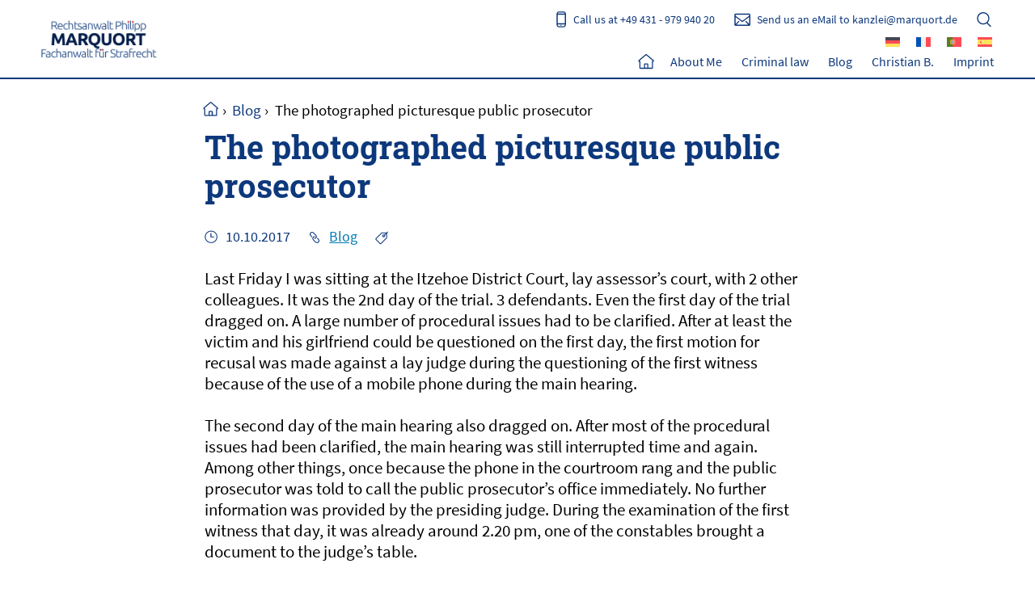

--- FILE ---
content_type: text/html; charset=UTF-8
request_url: https://marquort.de/en/blog-en/the-photographed-picturesque-public-prosecutor/
body_size: 9549
content:
<!DOCTYPE html>
<html lang="en-GB" class="no-js steelblue en">
<head>
<meta http-equiv="content-type" content="text/html; charset=utf-8" />
<title>The photographed picturesque public prosecutor - Fachanwalt für Strafrecht</title>
<script>document.addEventListener("touchstart", function(){}, true);</script>
<link rel="stylesheet" href="https://marquort.de/wp-content/themes/marquort2020/style.css" type="text/css" />
<meta name='robots' content='index, follow, max-image-preview:large, max-snippet:-1, max-video-preview:-1' />
	<style>img:is([sizes="auto" i], [sizes^="auto," i]) { contain-intrinsic-size: 3000px 1500px }</style>
	
	<!-- This site is optimized with the Yoast SEO plugin v26.3 - https://yoast.com/wordpress/plugins/seo/ -->
	<link rel="canonical" href="https://marquort.de/en/blog-en/the-photographed-picturesque-public-prosecutor/" />
	<meta name="twitter:label1" content="Written by" />
	<meta name="twitter:data1" content="Philipp Marquort" />
	<meta name="twitter:label2" content="Est. reading time" />
	<meta name="twitter:data2" content="6 minutes" />
	<script type="application/ld+json" class="yoast-schema-graph">{"@context":"https://schema.org","@graph":[{"@type":"WebPage","@id":"https://marquort.de/en/blog-en/the-photographed-picturesque-public-prosecutor/","url":"https://marquort.de/en/blog-en/the-photographed-picturesque-public-prosecutor/","name":"The photographed picturesque public prosecutor - Fachanwalt für Strafrecht","isPartOf":{"@id":"https://marquort.de/en/#website"},"primaryImageOfPage":{"@id":"https://marquort.de/en/blog-en/the-photographed-picturesque-public-prosecutor/#primaryimage"},"image":{"@id":"https://marquort.de/en/blog-en/the-photographed-picturesque-public-prosecutor/#primaryimage"},"thumbnailUrl":"https://marquort.de/media/2024/01/Fotoapparat-320x256-1.jpg","datePublished":"2017-10-10T17:40:02+00:00","dateModified":"2024-02-07T10:32:16+00:00","author":{"@id":"https://marquort.de/en/#/schema/person/c8b2c62574f43d4f7ab9fc72c1a21448"},"breadcrumb":{"@id":"https://marquort.de/en/blog-en/the-photographed-picturesque-public-prosecutor/#breadcrumb"},"inLanguage":"en-US","potentialAction":[{"@type":"ReadAction","target":["https://marquort.de/en/blog-en/the-photographed-picturesque-public-prosecutor/"]}]},{"@type":"ImageObject","inLanguage":"en-US","@id":"https://marquort.de/en/blog-en/the-photographed-picturesque-public-prosecutor/#primaryimage","url":"https://marquort.de/media/2024/01/Fotoapparat-320x256-1.jpg","contentUrl":"https://marquort.de/media/2024/01/Fotoapparat-320x256-1.jpg","width":320,"height":256},{"@type":"BreadcrumbList","@id":"https://marquort.de/en/blog-en/the-photographed-picturesque-public-prosecutor/#breadcrumb","itemListElement":[{"@type":"ListItem","position":1,"name":"Home","item":"https://marquort.de/en/"},{"@type":"ListItem","position":2,"name":"The photographed picturesque public prosecutor"}]},{"@type":"WebSite","@id":"https://marquort.de/en/#website","url":"https://marquort.de/en/","name":"Fachanwalt für Strafrecht","description":"Rechtsanwalt Philipp Marquort","potentialAction":[{"@type":"SearchAction","target":{"@type":"EntryPoint","urlTemplate":"https://marquort.de/en/?s={search_term_string}"},"query-input":{"@type":"PropertyValueSpecification","valueRequired":true,"valueName":"search_term_string"}}],"inLanguage":"en-US"},{"@type":"Person","@id":"https://marquort.de/en/#/schema/person/c8b2c62574f43d4f7ab9fc72c1a21448","name":"Philipp Marquort","sameAs":["https://www.marquort.de","https://www.facebook.com/RechtsanwaltskanzleiMarquort"],"url":"https://marquort.de/en/author/philipp-marquort/"}]}</script>
	<!-- / Yoast SEO plugin. -->


<style id='classic-theme-styles-inline-css' type='text/css'>
/*! This file is auto-generated */
.wp-block-button__link{color:#fff;background-color:#32373c;border-radius:9999px;box-shadow:none;text-decoration:none;padding:calc(.667em + 2px) calc(1.333em + 2px);font-size:1.125em}.wp-block-file__button{background:#32373c;color:#fff;text-decoration:none}
</style>
<style id='global-styles-inline-css' type='text/css'>
:root{--wp--preset--aspect-ratio--square: 1;--wp--preset--aspect-ratio--4-3: 4/3;--wp--preset--aspect-ratio--3-4: 3/4;--wp--preset--aspect-ratio--3-2: 3/2;--wp--preset--aspect-ratio--2-3: 2/3;--wp--preset--aspect-ratio--16-9: 16/9;--wp--preset--aspect-ratio--9-16: 9/16;--wp--preset--color--black: #000000;--wp--preset--color--cyan-bluish-gray: #abb8c3;--wp--preset--color--white: #ffffff;--wp--preset--color--pale-pink: #f78da7;--wp--preset--color--vivid-red: #cf2e2e;--wp--preset--color--luminous-vivid-orange: #ff6900;--wp--preset--color--luminous-vivid-amber: #fcb900;--wp--preset--color--light-green-cyan: #7bdcb5;--wp--preset--color--vivid-green-cyan: #00d084;--wp--preset--color--pale-cyan-blue: #8ed1fc;--wp--preset--color--vivid-cyan-blue: #0693e3;--wp--preset--color--vivid-purple: #9b51e0;--wp--preset--gradient--vivid-cyan-blue-to-vivid-purple: linear-gradient(135deg,rgba(6,147,227,1) 0%,rgb(155,81,224) 100%);--wp--preset--gradient--light-green-cyan-to-vivid-green-cyan: linear-gradient(135deg,rgb(122,220,180) 0%,rgb(0,208,130) 100%);--wp--preset--gradient--luminous-vivid-amber-to-luminous-vivid-orange: linear-gradient(135deg,rgba(252,185,0,1) 0%,rgba(255,105,0,1) 100%);--wp--preset--gradient--luminous-vivid-orange-to-vivid-red: linear-gradient(135deg,rgba(255,105,0,1) 0%,rgb(207,46,46) 100%);--wp--preset--gradient--very-light-gray-to-cyan-bluish-gray: linear-gradient(135deg,rgb(238,238,238) 0%,rgb(169,184,195) 100%);--wp--preset--gradient--cool-to-warm-spectrum: linear-gradient(135deg,rgb(74,234,220) 0%,rgb(151,120,209) 20%,rgb(207,42,186) 40%,rgb(238,44,130) 60%,rgb(251,105,98) 80%,rgb(254,248,76) 100%);--wp--preset--gradient--blush-light-purple: linear-gradient(135deg,rgb(255,206,236) 0%,rgb(152,150,240) 100%);--wp--preset--gradient--blush-bordeaux: linear-gradient(135deg,rgb(254,205,165) 0%,rgb(254,45,45) 50%,rgb(107,0,62) 100%);--wp--preset--gradient--luminous-dusk: linear-gradient(135deg,rgb(255,203,112) 0%,rgb(199,81,192) 50%,rgb(65,88,208) 100%);--wp--preset--gradient--pale-ocean: linear-gradient(135deg,rgb(255,245,203) 0%,rgb(182,227,212) 50%,rgb(51,167,181) 100%);--wp--preset--gradient--electric-grass: linear-gradient(135deg,rgb(202,248,128) 0%,rgb(113,206,126) 100%);--wp--preset--gradient--midnight: linear-gradient(135deg,rgb(2,3,129) 0%,rgb(40,116,252) 100%);--wp--preset--font-size--small: 13px;--wp--preset--font-size--medium: 20px;--wp--preset--font-size--large: 36px;--wp--preset--font-size--x-large: 42px;--wp--preset--spacing--20: 0.44rem;--wp--preset--spacing--30: 0.67rem;--wp--preset--spacing--40: 1rem;--wp--preset--spacing--50: 1.5rem;--wp--preset--spacing--60: 2.25rem;--wp--preset--spacing--70: 3.38rem;--wp--preset--spacing--80: 5.06rem;--wp--preset--shadow--natural: 6px 6px 9px rgba(0, 0, 0, 0.2);--wp--preset--shadow--deep: 12px 12px 50px rgba(0, 0, 0, 0.4);--wp--preset--shadow--sharp: 6px 6px 0px rgba(0, 0, 0, 0.2);--wp--preset--shadow--outlined: 6px 6px 0px -3px rgba(255, 255, 255, 1), 6px 6px rgba(0, 0, 0, 1);--wp--preset--shadow--crisp: 6px 6px 0px rgba(0, 0, 0, 1);}:where(.is-layout-flex){gap: 0.5em;}:where(.is-layout-grid){gap: 0.5em;}body .is-layout-flex{display: flex;}.is-layout-flex{flex-wrap: wrap;align-items: center;}.is-layout-flex > :is(*, div){margin: 0;}body .is-layout-grid{display: grid;}.is-layout-grid > :is(*, div){margin: 0;}:where(.wp-block-columns.is-layout-flex){gap: 2em;}:where(.wp-block-columns.is-layout-grid){gap: 2em;}:where(.wp-block-post-template.is-layout-flex){gap: 1.25em;}:where(.wp-block-post-template.is-layout-grid){gap: 1.25em;}.has-black-color{color: var(--wp--preset--color--black) !important;}.has-cyan-bluish-gray-color{color: var(--wp--preset--color--cyan-bluish-gray) !important;}.has-white-color{color: var(--wp--preset--color--white) !important;}.has-pale-pink-color{color: var(--wp--preset--color--pale-pink) !important;}.has-vivid-red-color{color: var(--wp--preset--color--vivid-red) !important;}.has-luminous-vivid-orange-color{color: var(--wp--preset--color--luminous-vivid-orange) !important;}.has-luminous-vivid-amber-color{color: var(--wp--preset--color--luminous-vivid-amber) !important;}.has-light-green-cyan-color{color: var(--wp--preset--color--light-green-cyan) !important;}.has-vivid-green-cyan-color{color: var(--wp--preset--color--vivid-green-cyan) !important;}.has-pale-cyan-blue-color{color: var(--wp--preset--color--pale-cyan-blue) !important;}.has-vivid-cyan-blue-color{color: var(--wp--preset--color--vivid-cyan-blue) !important;}.has-vivid-purple-color{color: var(--wp--preset--color--vivid-purple) !important;}.has-black-background-color{background-color: var(--wp--preset--color--black) !important;}.has-cyan-bluish-gray-background-color{background-color: var(--wp--preset--color--cyan-bluish-gray) !important;}.has-white-background-color{background-color: var(--wp--preset--color--white) !important;}.has-pale-pink-background-color{background-color: var(--wp--preset--color--pale-pink) !important;}.has-vivid-red-background-color{background-color: var(--wp--preset--color--vivid-red) !important;}.has-luminous-vivid-orange-background-color{background-color: var(--wp--preset--color--luminous-vivid-orange) !important;}.has-luminous-vivid-amber-background-color{background-color: var(--wp--preset--color--luminous-vivid-amber) !important;}.has-light-green-cyan-background-color{background-color: var(--wp--preset--color--light-green-cyan) !important;}.has-vivid-green-cyan-background-color{background-color: var(--wp--preset--color--vivid-green-cyan) !important;}.has-pale-cyan-blue-background-color{background-color: var(--wp--preset--color--pale-cyan-blue) !important;}.has-vivid-cyan-blue-background-color{background-color: var(--wp--preset--color--vivid-cyan-blue) !important;}.has-vivid-purple-background-color{background-color: var(--wp--preset--color--vivid-purple) !important;}.has-black-border-color{border-color: var(--wp--preset--color--black) !important;}.has-cyan-bluish-gray-border-color{border-color: var(--wp--preset--color--cyan-bluish-gray) !important;}.has-white-border-color{border-color: var(--wp--preset--color--white) !important;}.has-pale-pink-border-color{border-color: var(--wp--preset--color--pale-pink) !important;}.has-vivid-red-border-color{border-color: var(--wp--preset--color--vivid-red) !important;}.has-luminous-vivid-orange-border-color{border-color: var(--wp--preset--color--luminous-vivid-orange) !important;}.has-luminous-vivid-amber-border-color{border-color: var(--wp--preset--color--luminous-vivid-amber) !important;}.has-light-green-cyan-border-color{border-color: var(--wp--preset--color--light-green-cyan) !important;}.has-vivid-green-cyan-border-color{border-color: var(--wp--preset--color--vivid-green-cyan) !important;}.has-pale-cyan-blue-border-color{border-color: var(--wp--preset--color--pale-cyan-blue) !important;}.has-vivid-cyan-blue-border-color{border-color: var(--wp--preset--color--vivid-cyan-blue) !important;}.has-vivid-purple-border-color{border-color: var(--wp--preset--color--vivid-purple) !important;}.has-vivid-cyan-blue-to-vivid-purple-gradient-background{background: var(--wp--preset--gradient--vivid-cyan-blue-to-vivid-purple) !important;}.has-light-green-cyan-to-vivid-green-cyan-gradient-background{background: var(--wp--preset--gradient--light-green-cyan-to-vivid-green-cyan) !important;}.has-luminous-vivid-amber-to-luminous-vivid-orange-gradient-background{background: var(--wp--preset--gradient--luminous-vivid-amber-to-luminous-vivid-orange) !important;}.has-luminous-vivid-orange-to-vivid-red-gradient-background{background: var(--wp--preset--gradient--luminous-vivid-orange-to-vivid-red) !important;}.has-very-light-gray-to-cyan-bluish-gray-gradient-background{background: var(--wp--preset--gradient--very-light-gray-to-cyan-bluish-gray) !important;}.has-cool-to-warm-spectrum-gradient-background{background: var(--wp--preset--gradient--cool-to-warm-spectrum) !important;}.has-blush-light-purple-gradient-background{background: var(--wp--preset--gradient--blush-light-purple) !important;}.has-blush-bordeaux-gradient-background{background: var(--wp--preset--gradient--blush-bordeaux) !important;}.has-luminous-dusk-gradient-background{background: var(--wp--preset--gradient--luminous-dusk) !important;}.has-pale-ocean-gradient-background{background: var(--wp--preset--gradient--pale-ocean) !important;}.has-electric-grass-gradient-background{background: var(--wp--preset--gradient--electric-grass) !important;}.has-midnight-gradient-background{background: var(--wp--preset--gradient--midnight) !important;}.has-small-font-size{font-size: var(--wp--preset--font-size--small) !important;}.has-medium-font-size{font-size: var(--wp--preset--font-size--medium) !important;}.has-large-font-size{font-size: var(--wp--preset--font-size--large) !important;}.has-x-large-font-size{font-size: var(--wp--preset--font-size--x-large) !important;}
:where(.wp-block-post-template.is-layout-flex){gap: 1.25em;}:where(.wp-block-post-template.is-layout-grid){gap: 1.25em;}
:where(.wp-block-columns.is-layout-flex){gap: 2em;}:where(.wp-block-columns.is-layout-grid){gap: 2em;}
:root :where(.wp-block-pullquote){font-size: 1.5em;line-height: 1.6;}
</style>
<link rel='stylesheet' id='wpml-legacy-horizontal-list-0-css' href='https://marquort.de/wp-content/plugins/sitepress-multilingual-cms/templates/language-switchers/legacy-list-horizontal/style.min.css?ver=1' type='text/css' media='all' />
<style id='wpml-legacy-horizontal-list-0-inline-css' type='text/css'>
.wpml-ls-statics-footer a, .wpml-ls-statics-footer .wpml-ls-sub-menu a, .wpml-ls-statics-footer .wpml-ls-sub-menu a:link, .wpml-ls-statics-footer li:not(.wpml-ls-current-language) .wpml-ls-link, .wpml-ls-statics-footer li:not(.wpml-ls-current-language) .wpml-ls-link:link {color:#444444;background-color:#ffffff;}.wpml-ls-statics-footer .wpml-ls-sub-menu a:hover,.wpml-ls-statics-footer .wpml-ls-sub-menu a:focus, .wpml-ls-statics-footer .wpml-ls-sub-menu a:link:hover, .wpml-ls-statics-footer .wpml-ls-sub-menu a:link:focus {color:#000000;background-color:#eeeeee;}.wpml-ls-statics-footer .wpml-ls-current-language > a {color:#444444;background-color:#ffffff;}.wpml-ls-statics-footer .wpml-ls-current-language:hover>a, .wpml-ls-statics-footer .wpml-ls-current-language>a:focus {color:#000000;background-color:#eeeeee;}
</style>
<script type="text/javascript" id="wpml-cookie-js-extra">
/* <![CDATA[ */
var wpml_cookies = {"wp-wpml_current_language":{"value":"en","expires":1,"path":"\/"}};
var wpml_cookies = {"wp-wpml_current_language":{"value":"en","expires":1,"path":"\/"}};
/* ]]> */
</script>
<script type="text/javascript" src="https://marquort.de/wp-content/plugins/sitepress-multilingual-cms/res/js/cookies/language-cookie.js?ver=484900" id="wpml-cookie-js" defer="defer" data-wp-strategy="defer"></script>
<link rel="https://api.w.org/" href="https://marquort.de/en/wp-json/" /><link rel="alternate" title="JSON" type="application/json" href="https://marquort.de/en/wp-json/wp/v2/posts/1555" /><link rel='shortlink' href='https://marquort.de/en/?p=1555' />
<link rel="alternate" title="oEmbed (JSON)" type="application/json+oembed" href="https://marquort.de/en/wp-json/oembed/1.0/embed?url=https%3A%2F%2Fmarquort.de%2Fen%2Fblog-en%2Fthe-photographed-picturesque-public-prosecutor%2F" />
<link rel="alternate" title="oEmbed (XML)" type="text/xml+oembed" href="https://marquort.de/en/wp-json/oembed/1.0/embed?url=https%3A%2F%2Fmarquort.de%2Fen%2Fblog-en%2Fthe-photographed-picturesque-public-prosecutor%2F&#038;format=xml" />
<meta name="generator" content="WPML ver:4.8.4 stt:1,4,3,41,2;" />
<meta name="viewport" content="width=device-width,initial-scale=1.0,user-scalable=1" />
<meta name="format-detection" content="telephone=no">
<meta name="apple-mobile-web-app-title" content="Fachanwalt für Strafrecht " />
<link rel="apple-touch-icon" sizes="57x57" href="https://marquort.de/wp-content/themes/marquort2020/favicon/apple-icon-57x57.png">
<link rel="apple-touch-icon" sizes="60x60" href="https://marquort.de/wp-content/themes/marquort2020/favicon/apple-icon-60x60.png">
<link rel="apple-touch-icon" sizes="72x72" href="https://marquort.de/wp-content/themes/marquort2020/favicon/apple-icon-72x72.png">
<link rel="apple-touch-icon" sizes="76x76" href="https://marquort.de/wp-content/themes/marquort2020/favicon/apple-icon-76x76.png">
<link rel="apple-touch-icon" sizes="114x114" href="https://marquort.de/wp-content/themes/marquort2020/favicon/apple-icon-114x114.png">
<link rel="apple-touch-icon" sizes="120x120" href="https://marquort.de/wp-content/themes/marquort2020/favicon/apple-icon-120x120.png">
<link rel="apple-touch-icon" sizes="144x144" href="https://marquort.de/wp-content/themes/marquort2020/favicon/apple-icon-144x144.png">
<link rel="apple-touch-icon" sizes="152x152" href="https://marquort.de/wp-content/themes/marquort2020/favicon/apple-icon-152x152.png">
<link rel="apple-touch-icon" sizes="180x180" href="https://marquort.de/wp-content/themes/marquort2020/favicon/apple-icon-180x180.png">
<link rel="icon" type="image/png" sizes="192x192" href="https://marquort.de/wp-content/themes/marquort2020/favicon/android-icon-192x192.png">
<link rel="icon" type="image/png" sizes="32x32" href="https://marquort.de/wp-content/themes/marquort2020/favicon/favicon-32x32.png">
<link rel="icon" type="image/png" sizes="96x96" href="https://marquort.de/wp-content/themes/marquort2020/favicon/favicon-96x96.png">
<link rel="icon" type="image/png" sizes="16x16" href="https://marquort.de/wp-content/themes/marquort2020/favicon/favicon-16x16.png">
<link rel="manifest" href="https://marquort.de/wp-content/themes/marquort2020/favicon/manifest.json">
<meta name="msapplication-TileColor" content="#ffffff">
<meta name="msapplication-TileImage" content="https://marquort.de/wp-content/themes/marquort2020/favicon/ms-icon-144x144.png">
<meta name="theme-color" content="#ffffff">
<style>
@font-face {
  font-family: 'Source Sans Pro';
  font-style: normal;
  font-weight: 200;
  src: url('https://marquort.de/wp-content/themes/marquort2020/fonts/source-sans-pro-v13-latin-200.eot');
  src: local('Source Sans Pro ExtraLight'), local('SourceSansPro-ExtraLight'),
       url('https://marquort.de/wp-content/themes/marquort2020/fonts/source-sans-pro-v13-latin-200.eot?#iefix') format('embedded-opentype'),
       url('https://marquort.de/wp-content/themes/marquort2020/fonts/source-sans-pro-v13-latin-200.woff2') format('woff2'),
       url('https://marquort.de/wp-content/themes/marquort2020/fonts/source-sans-pro-v13-latin-200.woff') format('woff'),
       url('https://marquort.de/wp-content/themes/marquort2020/fonts/source-sans-pro-v13-latin-200.ttf') format('truetype'),
       url('https://marquort.de/wp-content/themes/marquort2020/fonts/source-sans-pro-v13-latin-200.svg#SourceSansPro') format('svg');
}
@font-face {
  font-family: 'Source Sans Pro';
  font-style: normal;
  font-weight: 400;
  src: url('https://marquort.de/wp-content/themes/marquort2020/fonts/source-sans-pro-v13-latin-regular.eot');
  src: local('Source Sans Pro Regular'), local('SourceSansPro-Regular'),
       url('https://marquort.de/wp-content/themes/marquort2020/fonts/source-sans-pro-v13-latin-regular.eot?#iefix') format('embedded-opentype'),
       url('https://marquort.de/wp-content/themes/marquort2020/fonts/source-sans-pro-v13-latin-regular.woff2') format('woff2'),
       url('https://marquort.de/wp-content/themes/marquort2020/fonts/source-sans-pro-v13-latin-regular.woff') format('woff'),
       url('https://marquort.de/wp-content/themes/marquort2020/fonts/source-sans-pro-v13-latin-regular.ttf') format('truetype'),
       url('https://marquort.de/wp-content/themes/marquort2020/fonts/source-sans-pro-v13-latin-regular.svg#SourceSansPro') format('svg');
}
@font-face {
  font-family: 'Source Sans Pro';
  font-style: normal;
  font-weight: 600;
  src: url('https://marquort.de/wp-content/themes/marquort2020/fonts/source-sans-pro-v13-latin-600.eot');
  src: local('Source Sans Pro SemiBold'), local('SourceSansPro-SemiBold'),
       url('https://marquort.de/wp-content/themes/marquort2020/fonts/source-sans-pro-v13-latin-600.eot?#iefix') format('embedded-opentype'),
       url('https://marquort.de/wp-content/themes/marquort2020/fonts/source-sans-pro-v13-latin-600.woff2') format('woff2'),
       url('https://marquort.de/wp-content/themes/marquort2020/fonts/source-sans-pro-v13-latin-600.woff') format('woff'),
       url('https://marquort.de/wp-content/themes/marquort2020/fonts/source-sans-pro-v13-latin-600.ttf') format('truetype'),
       url('https://marquort.de/wp-content/themes/marquort2020/fonts/source-sans-pro-v13-latin-600.svg#SourceSansPro') format('svg');
}
@font-face {
  font-family: 'Roboto Slab';
  font-style: normal;
  font-weight: 200;
  src: url('https://marquort.de/wp-content/themes/marquort2020/fonts/roboto-slab-v10-latin-200.eot');
  src: local(''),
       url('https://marquort.de/wp-content/themes/marquort2020/fonts/roboto-slab-v10-latin-200.eot?#iefix') format('embedded-opentype'),
       url('https://marquort.de/wp-content/themes/marquort2020/fonts/roboto-slab-v10-latin-200.woff2') format('woff2'),
       url('https://marquort.de/wp-content/themes/marquort2020/fonts/roboto-slab-v10-latin-200.woff') format('woff'),
       url('https://marquort.de/wp-content/themes/marquort2020/fonts/roboto-slab-v10-latin-200.ttf') format('truetype'),
       url('https://marquort.de/wp-content/themes/marquort2020/fonts/roboto-slab-v10-latin-200.svg#RobotoSlab') format('svg');
}
@font-face {
  font-family: 'Roboto Slab';
  font-style: normal;
  font-weight: 700;
  src: url('https://marquort.de/wp-content/themes/marquort2020/fonts/roboto-slab-v10-latin-700.eot');
  src: local(''),
       url('https://marquort.de/wp-content/themes/marquort2020/fonts/roboto-slab-v10-latin-700.eot?#iefix') format('embedded-opentype'),
       url('https://marquort.de/wp-content/themes/marquort2020/fonts/roboto-slab-v10-latin-700.woff2') format('woff2'),
       url('https://marquort.de/wp-content/themes/marquort2020/fonts/roboto-slab-v10-latin-700.woff') format('woff'),
       url('https://marquort.de/wp-content/themes/marquort2020/fonts/roboto-slab-v10-latin-700.ttf') format('truetype'),
       url('https://marquort.de/wp-content/themes/marquort2020/fonts/roboto-slab-v10-latin-700.svg#RobotoSlab') format('svg');
}
</style>
<style>
#footer{border-top-color:#e6e7e9;border-top-style:solid}
@media screen and (max-width:959px){#footer{border-top-width:1px}#breadcrumb{margin-top:117px}}
@media screen and (max-width:639px){.print{margin-right:20px;padding-bottom:20px}}
@media screen and (min-width:640px) and (max-width:959px){.content{width:600px}.print{margin-top:20px;margin-right:calc((100% - 600px) / 2);padding-bottom:25px}#breadcrumb{margin-right:auto;margin-left:auto;padding-bottom:15px;width:600px}}
@media screen and (min-width:960px) and (max-width:1439px){main{float:left;margin-top:4.6875vw;margin-right:0;margin-left:15.75vw}.print{margin-top:-2.03125vw;margin-right:22.046875vw;padding-bottom:2.03125vw}.wrapper.content{margin-top:98px;margin-right:0;margin-left:4vw;width:96vw}#footer{border-top-width:1px}}
@media screen and (min-width:1440px){main{float:left;margin-top:68px;margin-right:0;margin-left:224px;width:856px}.print{margin-top:-30px;padding-bottom:30px}.wrapper.content{margin-top:162px}#footer{border-top-width:2px}}
@media screen and (min-width:1440px) and (max-width:1599px){.print{padding-left:calc(4% + 856px);float:left}.wrapper.content{padding-right:4%;width:100%}}
@media screen and (min-width:1600px){.print{margin-right:22.046875vw}.wrapper.content{margin-right:-webkit-calc((100% - 1440px) / 2);margin-right:-moz-calc((100% - 1440px) / 2);margin-right:calc((100% - 1440px) / 2);margin-left:-webkit-calc((100% - 1440px) / 2);margin-left:-moz-calc((100% - 1440px) / 2);margin-left:calc((100% - 1440px) / 2)}}
</style>
<style>
#featured{background-image:url(https://marquort.de/wp-content/themes/marquort2020/images/loading-spin.svg);background-position:center center;background-repeat:no-repeat;background-size:32px auto}#featured img{display:block}#featured h1{padding-bottom:0}
@media screen and (max-width:479px){#featured{height:-webkit-calc(100vw - 40px);height:-moz-calc(100vw - 40px);height:calc(100vw - 40px);margin:86px 20px 20px}}
@media screen and (max-width:639px){.fwrapper.mobile p{color:#0d387c;font-family:'Roboto Slab',serif;font-size:37px;line-height:40px;position:relative;word-spacing:-2px}}
@media screen and (min-width:640px){.fwrapper.desktop{align-items:center;display:flex;position:absolute;width:100%}.fwrapper.mobile p{padding-top:1em}#featured p,#featured h1{font-family:'Roboto Slab',serif;font-weight:700;line-height:110%;text-align:center;text-transform:uppercase}#featured .white p,#featured .white h1{color:#fff}#featured .darkblue p,#featured .darkblue h1{color:#0D244B}}
@media screen and (min-width:480px) and (max-width:959px){#featured{height:42.8125vw;margin-top:66px;width:100%}}
@media screen and (min-width:640px) and (max-width:1439px){.fwrapper.desktop{height:42.8125vw}}
@media screen and (min-width:640px) and (max-width:959px){.fwrapper.desktop{margin-top:-43.4vw}#featured p,#featured h1{font-size:36px;letter-spacing:.4vw;margin-left:10%;width:80%;word-spacing:-2px}}
@media screen and (min-width:960px){#featured p,#featured h1{margin-left:8%;width:84%}}
@media screen and (min-width:960px) and (max-width:1439px){.fwrapper.desktop{margin-top:-43.4vw}#featured{height:42.8125vw;margin-top:96px}#featured p,#featured h1{font-size:5.703125vw;letter-spacing:.4vw;line-height:6.875vw;word-spacing:-.4vw}}
@media screen and (min-width:1440px){.fwrapper.desktop{height:616px;margin-top:-623px}#featured{height:616px;margin-top:162px}#featured img{height:100%;object-fit:cover;object-position:0 0;overflow:hidden;width:100%}#featured p,#featured h1{font-size:82px;letter-spacing:6px;line-height:99px;word-spacing:-6px}}
@supports (-ms-ime-align:auto){@media screen and (min-width:1440px){main{margin-top:0}.fwrapper.desktop{margin-top:0;position:absolute;top:0}.wrapper.content,.page-template-details .content{background:#fff;padding-top:62px;position:relative}#featured{position:relative}#featured img{height:auto;left:0;position:absolute;top:0;right:0}}}
</style>
<style>
.pmdate,.pmcategory,.pmtag{background-image:url(https://marquort.de/wp-content/themes/marquort2020/images/hv.svg);background-repeat:no-repeat}.postmeta{color:#0d387c}
@media screen and (max-width:639px){.pmdate,.pmcategory,.pmtag{background-size:12px;margin-right:12px;padding-left:20px}.pmdate{background-position:left -204px}.pmcategory{background-position:left -182px}.pmtag{background-position:left -160px}.content .postmeta{font-size:13px;line-height:14px}}
@media screen and (min-width:640px) and (max-width:959px){.pmdate,.pmcategory,.pmtag{background-size:15px;margin-right:15px;padding-left:25px}.pmdate{background-position:left -256px}.pmcategory{background-position:left -227px}.pmtag{background-position:left -199px}.content .postmeta{font-size:15px;line-height:20px}}
@media screen and (min-width:960px) and (max-width:1099px){.pmdate,.pmcategory,.pmtag{background-size:16px;margin-right:1.6655vw;padding-left:2.08125vw}.pmdate{background-position:left -274px}.pmcategory{background-position:left -244px}.pmtag{background-position:left -214px}.content .postmeta{font-size:1.3875vw;line-height:2.08125vw}}
@media screen and (min-width:1100px) and (max-width:1439px){.pmdate,.pmcategory,.pmtag{background-size:16px;margin-right:1.6655vw;padding-left:2.08125vw}.pmdate{background-position:left -271px}.pmcategory{background-position:left -241px}.pmtag{background-position:left -211px}.content .postmeta{font-size:1.3875vw;line-height:2.08125vw}}
@media screen and (min-width:1440px){.pmdate,.pmcategory,.pmtag{background-size:20px;margin-right:30px;padding-left:30px}.pmdate{background-position:left -340px}.pmcategory{background-position:left -303px}.pmtag{background-position:left -265px}.content .postmeta{font-size:20px;line-height:25px}}
</style>
</head>
<body class="wp-singular post-template-default single single-post postid-1555 single-format-standard wp-theme-marquort2020 category-blog-en has-featured-image">
<header>
	<div class="leftwrapper">
		<a href="https://marquort.de/en/" id="logo" title="Fachanwalt für Strafrecht "><img src="https://marquort.de/wp-content/themes/marquort2020/backend/images/logo.png" id="logoimg" /></a>
	</div>
	<div class="rightwrapper">
		<a class="toggle-slide-left tnav"></a>
		<a class="liclose tclose"></a>
		<a href="#" id="suche"></a>
		<a href="mailto:kanzlei@marquort.de" title="E-Mail senden" id="mail">Send us an eMail to kanzlei@marquort.de</a>
		<a href="tel:+4943197994020" title="Call us at +49 431 - 979 940 20" id="phone">Call us at +49 431 - 979 940 20</a>
	</div>
</header>
<nav id="main" class="menu">
	<div class="wrapper">
		<ul id="fmainnav">
			<li class="lihome menu-item">
				<a href="https://marquort.de/en/" title="Fachanwalt für Strafrecht ">Home</a>
			</li>
<li class="menu-item menu-item-type-post_type menu-item-object-page menu-item-1464"><a href="https://marquort.de/en/about-me/">About Me</a></li>
<li class="menu-item menu-item-type-post_type menu-item-object-page menu-item-has-children menu-item-1441"><a href="https://marquort.de/en/criminal-law/">Criminal law</a>
<ul class="sub-menu level-0">
	<li class="menu-item menu-item-type-post_type menu-item-object-page menu-item-1451"><a href="https://marquort.de/en/investigation-proceedings-in-germany/">Investigation proceedings in Germany</a></li>
</ul>
</li>
<li class="menu-item menu-item-type-taxonomy menu-item-object-category menu-item-1554"><a href="https://marquort.de/en/blog-en/">Blog</a></li>
<li class="menu-item menu-item-type-taxonomy menu-item-object-category menu-item-1647"><a href="https://marquort.de/christian-b/">Christian B.</a></li>
<li class="menu-item menu-item-type-post_type menu-item-object-page menu-item-1440"><a href="https://marquort.de/en/imprint/">Imprint</a></li>
		</ul>
	</div>
</nav>
<div class="searchform hidden"><form method="post" action="https://marquort.de/en/">
	<fieldset>
		<input type="search" name="s" class="s" placeholder="Enter search term" />
		<input type="submit" value="go" class="ssubmit" />
		<span id="searchclose"></span>
	</fieldset>
</form>
</div><nav id="breadcrumb"><div xmlns:v="http://rdf.data-vocabulary.org/#"><span typeof="v:Breadcrumb"><a href="https://marquort.de/en/" class="bhome" rel="v:url" property="v:title"></a> › </span><span typeof="v:Breadcrumb"><a href="https://marquort.de/en/blog-en/" rel="v:url" property="v:title">Blog</a> › </span><span typeof="v:Breadcrumb"><span property="v:title">The photographed picturesque public prosecutor</span></span></div></nav><div class="wrapper cb content">
<main><article>
<h1>The photographed picturesque public prosecutor</h1><p class="postmeta"><span class="pmdate">10.10.2017</span><span class="pmcategory"><a href="https://marquort.de/en/blog-en/" rel="category tag">Blog</a></span><span class="pmtag"></span></p><p>Last Friday I was sitting at the Itzehoe District Court, lay assessor&#8217;s court, with 2 other colleagues. It was the 2nd day of the trial. 3 defendants. Even the first day of the trial dragged on. A large number of procedural issues had to be clarified. After at least the victim and his girlfriend could be questioned on the first day, the first motion for recusal was made against a lay judge during the questioning of the first witness because of the use of a mobile phone during the main hearing.</p>
<p>The second day of the main hearing also dragged on. After most of the procedural issues had been clarified, the main hearing was still interrupted time and again. Among other things, once because the phone in the courtroom rang and the public prosecutor was told to call the public prosecutor&#8217;s office immediately. No further information was provided by the presiding judge. During the examination of the first witness that day, it was already around 2.20 pm, one of the constables brought a document to the judge&#8217;s table.</p>
<p>The judge interrupted the hearing, read through the letter and then immediately interrupted the main hearing.</p>
<p><img fetchpriority="high" decoding="async" class="alignnone size-full wp-image-1482" src="https://marquort.de/media/2024/01/Fotoapparat-320x256-1.jpg" alt="" width="320" height="256" /></p>
<p>&nbsp;</p>
<h2>Search warrant for photographed prosecutor</h2>
<p>Still sitting at the judge&#8217;s table, the judge read the document with a smile on his face. It was a search warrant. One of the 3 defendants was to be searched. This was to lead to the discovery of a mobile phone. Further investigation proceedings have been initiated against one of the defendants for an alleged offence under the KUG (Art Copyright Act), see <a href="https://dejure.org/gesetze/KunstUrhG/22.html" target="_blank" title="&sect; 22 KunstUrhG">§§ 22</a>, <a href="https://dejure.org/gesetze/KunstUrhG/23.html" target="_blank" title="&sect; 23 KunstUrhG">23</a>, <a href="https://dejure.org/gesetze/KunstUrhG/33.html" target="_blank" title="&sect; 33 KunstUrhG">33 KUG</a>. According to the prosecutor&#8217;s opening statement, the defendant allegedly took a photo of her during a break in the proceedings. The public prosecutor was of the opinion that the defendant had held his mobile phone in her direction and then made a movement that she interpreted as pressing the shutter button.</p>
<p>Her colleague&#8217;s introductory order states that she has examined the factual and legal situation and, after consultation with the head of the authority, it can be assumed that with an Internet-enabled mobile phone it is easy to distribute a recorded image in the directly connected network.</p>
<p>After the examination of the factual and legal situation, the result of the examination is said to have been communicated to the hearing representative by telephone. This was probably the interruption of the main hearing for the immediate telephone call to the public prosecutor&#8217;s office. She then filed a criminal complaint.</p>
<h2></h2>
<h2>Search of the accused is unsuccessful</h2>
<p>After the presiding judge had read out the search warrant, he ordered the constables to ensure immediately that no evidence was lost. And the constables were to ensure that the mobile phone was seized. They refused to seize the mobile phone as they were not responsible for this. &#8220;Then call the police!&#8221; the chairman then ordered. As he was not quick enough, he asked again when the mobile phone would be seized.</p>
<p>The witness was not allowed to leave his seat in the courtroom during this &#8220;photo session&#8221; so that he could not talk to his wife, who was supposed to be questioned afterwards.</p>
<p>The defence counsel for the defendant concerned then announced &#8211; during the interruption &#8211; that he would now like to file a motion for recusal against the presiding judge and the replacement of the public prosecutor as the representative for the hearing and that he was therefore proposing today&#8217;s interruption. During the interruption, the presiding judge promised that he could do so without losing his rights until the beginning of the next main hearing day. He was assured of this again in the minutes after re-entering the main hearing. The trial day was then cancelled.</p>
<p>&nbsp;</p>
<h2>What will happen next?</h2>
<p>This case raises a number of legal issues. I have raised a few below:</p>
<p>In a trial where the entire row of seats is reserved for members of the press on the first day of the trial and a large number of members of the press are present, is the representative of the public prosecutor&#8217;s office a relative figure of contemporary history? Then even an act of dissemination would not be punishable.</p>
<p>If a photo was taken at all, can it be assumed that this photo is also disseminated within the meaning of the KUG, i.e. forwarded to third parties?</p>
<p>A photographed public prosecutor should be exempt from prosecution if the photo is not distributed.</p>
<p>If the photo has been taken but not yet distributed, the attempt stage has probably not yet been exceeded. However, the attempt is not punishable.</p>
<p>If I had filed a criminal complaint against the lay assessor who was typing on his mobile phone during the main hearing because I was of the opinion that he had also photographed me, the proceedings would &#8211; with 100 per cent probability &#8211; have been referred to the private prosecution route, Section 374 of the Code of Criminal Procedure.</p>
<p>Is there an instruction from the Attorney General on how to deal with criminal proceedings under the KUG?</p>
<p>&nbsp;</p>
</article></main></div>
<p class="print"><a href="javascript:print()" title="Print content">Print content</a></p>
<p class="cb"></p>
</div>
<div id="footer">
	<footer id="meta" class="cb fourth-wrapper">
		<div class="fourth">
			&copy; 2004 &ndash; 2025<br/>
			<a href="https://fachanwalt-fuer-strafrecht-bundesweit.de" title="fachanwalt-fuer-strafrecht-bundesweit.de">fachanwalt-fuer-strafrecht-bundesweit.de</a><br/>
			<a href="https://gutdrucken.de" title="gutdrucken.de">gutdrucken.de</a><br/>
			<a href="http://www.ra-taebel.de" title="ra-taebel.de">ra-taebel.de</a><br/>
						<p style="font-size:6px"><a href="https://marquort.de/en//sitemap/" titel="sitemap">Sitemap</a></p>
		</div>
		<div class="fourth secondfourth">
			<strong>Rechtsanwalt Philipp Marquort</strong><br/>
			Exerzierplatz 32<br/>
			24103 Kiel
		</div>
		<div class="fourth">
			Phone: +49 431 - 979 940 - 20<br/>Fax: +49 431 - 979 940 - 25<br/>			<a href="mailto:kanzlei@marquort.de">kanzlei@marquort.de</a>
		</div>
		<div class="fourth">
			<a href="https://marquort.de/en//contact" title="Contact">Contact</a><br/><a href="https://marquort.de/en//imprint" title="Imprint">Imprint</a><br/><a href="https://marquort.de/en//data-protection" title="Data Protection">Data Protection</a>		</div>
	</footer>
</div>
<a id="buttontop" href="#top">top</a>
<script type="speculationrules">
{"prefetch":[{"source":"document","where":{"and":[{"href_matches":"\/en\/*"},{"not":{"href_matches":["\/wp-*.php","\/wp-admin\/*","\/media\/*","\/wp-content\/*","\/wp-content\/plugins\/*","\/wp-content\/themes\/marquort2020\/*","\/en\/*\\?(.+)"]}},{"not":{"selector_matches":"a[rel~=\"nofollow\"]"}},{"not":{"selector_matches":".no-prefetch, .no-prefetch a"}}]},"eagerness":"conservative"}]}
</script>

<div class="wpml-ls-statics-footer wpml-ls wpml-ls-legacy-list-horizontal">
	<ul role="menu"><li class="wpml-ls-slot-footer wpml-ls-item wpml-ls-item-en wpml-ls-current-language wpml-ls-first-item wpml-ls-item-legacy-list-horizontal" role="none">
				<a href="https://marquort.de/en/blog-en/the-photographed-picturesque-public-prosecutor/" class="wpml-ls-link" role="menuitem" >
                                                        <img
            class="wpml-ls-flag"
            src="https://marquort.de/wp-content/plugins/sitepress-multilingual-cms/res/flags/en.svg"
            alt="English"
            width=18
            height=12
    /></a>
			</li><li class="wpml-ls-slot-footer wpml-ls-item wpml-ls-item-de wpml-ls-item-legacy-list-horizontal" role="none">
				<a href="https://marquort.de/blog/die-fotografierte-staatsanwaeltin/" class="wpml-ls-link" role="menuitem"  aria-label="Switch to German" title="Switch to German" >
                                                        <img
            class="wpml-ls-flag"
            src="https://marquort.de/wp-content/plugins/sitepress-multilingual-cms/res/flags/de.svg"
            alt="German"
            width=18
            height=12
    /></a>
			</li><li class="wpml-ls-slot-footer wpml-ls-item wpml-ls-item-fr wpml-ls-item-legacy-list-horizontal" role="none">
				<a href="https://marquort.de/fr/" class="wpml-ls-link" role="menuitem"  aria-label="Switch to French" title="Switch to French" >
                                                        <img
            class="wpml-ls-flag"
            src="https://marquort.de/wp-content/plugins/sitepress-multilingual-cms/res/flags/fr.svg"
            alt="French"
            width=18
            height=12
    /></a>
			</li><li class="wpml-ls-slot-footer wpml-ls-item wpml-ls-item-pt-pt wpml-ls-item-legacy-list-horizontal" role="none">
				<a href="https://marquort.de/pt-pt/" class="wpml-ls-link" role="menuitem"  aria-label="Switch to Portuguese (Portugal)" title="Switch to Portuguese (Portugal)" >
                                                        <img
            class="wpml-ls-flag"
            src="https://marquort.de/wp-content/plugins/sitepress-multilingual-cms/res/flags/pt-pt.svg"
            alt="Portuguese (Portugal)"
            width=18
            height=12
    /></a>
			</li><li class="wpml-ls-slot-footer wpml-ls-item wpml-ls-item-es wpml-ls-last-item wpml-ls-item-legacy-list-horizontal" role="none">
				<a href="https://marquort.de/es/" class="wpml-ls-link" role="menuitem"  aria-label="Switch to Spanish" title="Switch to Spanish" >
                                                        <img
            class="wpml-ls-flag"
            src="https://marquort.de/wp-content/plugins/sitepress-multilingual-cms/res/flags/es.svg"
            alt="Spanish"
            width=18
            height=12
    /></a>
			</li></ul>
</div>
<script type="text/javascript" src="https://marquort.de/wp-content/themes/marquort2020/js/jquery.min.js?ver=3.4.1" id="jquery-js"></script>
<script type="text/javascript" src="https://marquort.de/wp-content/themes/marquort2020/js/custom.js?ver=1.0.1" id="customjs-js"></script>
</body>
</html>

--- FILE ---
content_type: text/css
request_url: https://marquort.de/wp-content/themes/marquort2020/style.css
body_size: 6395
content:
/*
Theme Name: marquort2020
Theme URI: https://marquort.de
Description: marquort2020 wordpress theme
Version: 1.0
Author: T.Ott
Tags: slick layout, widgets, multilang
marquort2020 by Thorsten Ott
*/
/* * * *  COLORS * * * *
steelblue dark			=	#007ab3
steelblue light			=	#e7ebef
grey dark				=	#889192
grey light				=	#dbdede
* * * * * * * * * * * */
/* * https://www.geonames.org/search.html?q=Lüneburg&country= * */
blockquote,h1,h2,h3,h4,h5,h6{color:#0d387c}caption,th{line-height:1}main li,main ul{padding-bottom:.75em}.s,.ssubmit,html{font-family:'Source Sans Pro',sans-serif}.post,time{margin-bottom:1em}.capital,.txtuppercase,th{text-transform:uppercase}.cb,.content h4,.content h5,.content h6,table{clear:both}#buttontop,th{border-style:solid}#buttontop,#mail,#phone,#suche{position:fixed}#logoimg,#main a,.db,article,details,details a,figcaption,figure,header,img.aligncenter,img.alignnone,time{display:block}#breadcrumb a,#main a,#meta a:hover,.print a,article a,footer a,main h2 a,main h3 a{text-decoration:none}*{-moz-box-sizing:border-box;-webkit-box-sizing:border-box;-ms-box-sizing:border-box;box-sizing:border-box;margin:0;padding:0}html{-webkit-text-size-adjust:100%;-ms-text-size-adjust:100%}blockquote,h1,h2,h3,h4,h5,h6,th{font-family:'Roboto Slab',serif}body,html{height:100%;width:100%}strong{color:#0d244b;font-weight:600}body{-webkit-backface-visibility:hidden;color:#000;font-weight:400;line-height:150%;overflow-x:hidden}p{hyphens:auto}#buttontop,.hidden{display:none}header{background:#fff;border-bottom-style:solid;z-index:2}button,fieldset{border:none}img{-ms-interpolation-mode:bicubic;image-rendering:optimize-contrast;height:auto;max-width:100%}button{-webkit-appearance:none;-moz-appearance:none;appearance:none;cursor:pointer;position:absolute}#meta,#meta a,small{color:#454545;font-weight:200}blockquote{font-style:italic;font-weight:200}details,summary{-webkit-appearance:none;-moz-appearance:none;appearance:none;cursor:pointer;outline:0}details,tr:nth-child(2n){background:#e7eff3}.bg.content main a,main th a,th{color:#fff}table{border-collapse:collapse;width:inherit}caption{caption-side:bottom;font-weight:300;text-align:left}th{background:#007ab3;border-color:#0d387b;font-weight:700;text-shadow:0 1px #007ab3}td{border:1px solid #aac5d2;vertical-align:top;word-wrap:break-word}details a{font-weight:300}main ul{margin-left:1.25em}main a{color:#00b0f0;text-decoration:underline}a img,article img{border:0}.print{text-align:right}#footer,.s{background:#f6f7f9}#buttontop.visible,#mail,#phone,#suche,.dib{display:inline-block}.bgbl{background:#c6d1d7}#buttontop,#mail,#phone,#suche,.bhome{background-image:url(images/hv.svg)}#buttontop,#mail,#phone,#suche,.bhome,.print a{background-repeat:no-repeat}.mtl{margin-top:4.5em}.wp-caption-text{color:#00b0f0;padding-top:1em;line-height:120%}.txtuppercase{line-height:125%}.txtinsertedleft{float:left;margin-right:1em}.txtinsertedright{float:right;margin-left:1em}.txtsmall{font-size:.9em}.wrapper{margin-right:auto;margin-left:auto}.fl,.leftwrapper{float:left}.fr,.rightwrapper{float:right}.result,main a:hover{color:#004262}.menu-item{list-style:none}.tablecon{overflow-x:scroll}.bhome{float:left}.tablayout3 p{font-size:18px;line-height:1.25}.wp-block-image img{border-color:#0d387c;border-style:solid}.print a{background-image:url(images/print.svg);background-position-x:left;line-height:1}th:first-child{border-left-width:1px}th:last-child{border-right-width:1px}.bg:after,.wrapper:after{clear:both;content:"";display:block}.textwidget p{padding-bottom:1.5em}p.txtinsertedleft,p.txtinsertedright{font-size:1.5em;font-weight:600;line-height:125%;margin-bottom:.5em;padding-bottom:0;width:7em}.grey header{border-bottom-color:#899192}.steelblue header{border-bottom-color:#0d387c}tr:hover{background:#aac5d2}tr:last-child td{border-bottom-color:#007ab3}.grey .bg,.grey .bghr{background-color:#8a9293}.content a:hover,.steelblue .bg,.steelblue .bghr{background-color:#007ab3}.textwidget p:last-child{padding-bottom:0}.content a:link{color:#007ab3;transition:.2s ease-in-out}.content a:visited{color:#14880a}.content a:hover{color:#fff}#breadcrumb a:hover,#meta a:hover,.content details a:visited{color:#007ab3}.print a:active,.print a:focus,.print a:link,.print a:visited{background-color:transparent;color:#007ab3}#breadcrumb a,#meta strong{color:#0d387c}.print a:hover{background-color:transparent;color:#0d387c}td:not(:empty):hover{background:#bd252c;color:#fff}.tablayout3 td:hover,.tablayout3 tr:hover{background:0 0;color:inherit}.content details a:hover{background:0 0;color:#000}.tablayout1 tr td:nth-child(2),.tablayout1 tr td:nth-child(3){text-align:right;vertical-align:middle}.tablayout1 tr td:nth-child(2){width:9.25em}.tablayout2 tr td:first-child,.tablayout2 tr td:nth-child(2){width:50%}.tablayout2 tr td:first-child{font-weight:600;text-align:right}.tablayout2 tr:last-child td{font-weight:600}.tablayout3 tr:last-child td{background:#e7eff3;border-bottom-width:1px}#buttontop{background-color:#eff2f4;background-position:center -140px;background-size:32px;border-color:#ddd;border-width:1px 1px 0;bottom:0;cursor:pointer;height:48px;opacity:0;text-indent:-9999px;transition:.6s;width:48px}#currentpage{color:#fff;font-size:1.5em;line-height:1.5em}#logoimg{width:auto}#main a{white-space:nowrap}#meta .wrapper{padding-top:.5em;padding-bottom:.5em}#buttontop.visible{opacity:1}#buttontop:hover{background-color:#fff}#mail:hover,#phone:hover,#suche:hover{filter:invert(15%) sepia(99%) saturate(5440%) hue-rotate(188deg) brightness(91%) contrast(98%)}
@media screen and (max-width:399px){#main{right:-100%;width:100%}#buttontop{right:20px}}
@media screen and (min-width: 400px){#buttontop{left:calc(50% - 24px)}}
@media screen and (min-width: 400px) and (max-width: 959px){#main{right:-300px;width:300px}}
@media screen and (min-width: 400px) and (max-width: 639px){#breadcrumb{margin-top:18px}}
@media screen and (max-width: 639px){#breadcrumb,.fourth:first-child,.fourth:nth-child(2),.fourth:nth-child(3),details,table{margin-bottom:18px}ol{padding-top:12px;padding-bottom:12px;padding-left:14px}caption{font-size:12px;padding-top:9px}th{border-width:1px;font-size:14.5px;padding:18px 9px}.content ol,.content p,.content td,.content ul,blockquote,details{font-size:14.4px;line-height:18px}.content p:not(:last-child),blockquote{padding-bottom:18px}details{padding:18px}blockquote{margin:18px}header{top:32px!important}details a{padding-top:6px;padding-left:1px}.content{padding-right:20px;padding-left:20px}.wrapper{width:100%}.fourth-wrapper{padding:18px 20px}.bhome{background-size:12px;background-position:left -139px;height:14px;width:19px}.searchform{top:97px!important}#searchclose,.sml-open .liclose,.toggle-slide-left{top:53px!important}.content td{padding:9px}.content ol,.content ul{margin-left:17px;padding-bottom:9px}.print a{background-size:14px;font-size:12px;padding-left:24px}.tablecon+.tablecon{margin-top:18px}.bg.content,.wrapper.content{padding-bottom:20px}#breadcrumb{font-size:14px;line-height:17.5px;padding-left:20px}#suche{right:56px}#mail{background-position-y:-158px;right:92px}#phone{background-position-y:-194px;right:124px}#mail,#phone{background-position-x:center;text-indent:-1000px}#mail,#phone,#suche{width:24px;top:53px!important}#header{top:32px}#main{top:98px!important}#breadcrumb span{padding-right:3px}}
@media screen and (min-width:640px){.fourth-wrapper{display:flex;flex-wrap:wrap;padding-top:1.5em;padding-bottom:1.5em}.txttwocols{column-count:2;column-gap:3em}.wp-post-image{margin-top:.25em;margin-right:2em;margin-bottom:1em}.fwrapper.mobile{display:none}#mail,#phone{color:#0d387c;text-decoration:none;text-align:right}}
@media screen and (min-width: 768px){.colhalf{width:46.8%}.colthird{width:30%}.flex-wrapper{display:-ms-flex;display:-webkit-flex;display:flex}.flex-wrapper img{width:100%}.colthird.fl{margin-right:5%}}
@media screen and (min-width: 640px) and (max-width: 959px){#breadcrumb,.print a,caption{font-size:14px}table{margin-bottom:20px}caption{padding-top:10px}blockquote,details,th{font-size:16px}th{border-width:1px;padding:20px 10px}details{line-height:20px;margin-bottom:19.5px;padding:19.5px}blockquote{line-height:20px;margin:19.5px;padding-bottom:19.5px}details a{padding-top:7px;padding-left:17px}.readmore{background-position:left 4px}.fourth-wrapper{padding:4.6875vw 20px}.fourth{width:30%}.singleone{width:72%}.bhome{background-position:left -163px;background-size:14px;height:17.5px;width:17.5px}.attachment main,.cols1 main{float:none;width:100%}


.print a{background-size:16px;padding-left:28px}



.content ol,.content p,.content td,.content ul{font-size:16px;line-height:20px}.content td{padding:10px}.content ol,.content ul{margin-left:18px;padding-bottom:10px}.fourth:first-child,.fourth:last-child{width:20%}.tablecon+.tablecon{margin-top:20px}.content p:not(:last-child){padding-bottom:20px}#breadcrumb{line-height:17.5px;margin-top:16px;margin-left:20px}#suche{right:56px;width:24px}#primary{float:left;width:32%}#mail,#phone{font-size:.8em;line-height:.88;padding-top:4px}#mail{background-position-x:left;background-position-y:-158px;right:92px;width:174px}#phone{background-position-x:-3px;background-position-y:-194px;padding-left:12px;right:302px;width:104px}#header{top:0}#breadcrumb span{padding-right:4px}#breadcrumb.mobile{display:block}}
@media screen and (max-width: 959px){.mask,header{left:0;position:fixed}.toggle-slide-left:focus,.toggle-slide-left:hover,.triangle{outline:0}body{font-size:.875em}header{border-bottom-width:1px;height:66px;right:0;top:0}h2,h3,h4{line-height:1.125;padding-bottom:18px}h1{font-size:22px;line-height:27.5px;margin-bottom:18px}h2{font-size:20px}h3{font-size:18px}h4{font-size:16px}#suche.hover,.liclose,.menutoggle,.sml-open .toggle-slide-left{display:none}.bgblmobile{background:#c6d1d7}.tablecon{width:100%;max-width:100%}#searchclose,.sml-open .liclose,.toggle-slide-left{display:inline-block;width:24px;height:24px;top:21px}.toggle-slide-left{background-image:url(images/hv.svg);background-position:center -46px;background-repeat:no-repeat;background-size:28px;position:fixed;right:20px}.fourth{font-size:14.5px;line-height:1.25em}.mask{background:rgba(0,0,0,.2);height:100%;top:66px;width:100%;z-index:1}#searchclose,.sml-open .liclose,.triangle{background-image:url(images/hv.svg)}#searchclose,.liclose button,.sml-open .liclose,.triangle{background-repeat:no-repeat}.menu-item{clear:both}.s,.ssubmit{-webkit-appearance:none;-moz-appearance:none;appearance:none;border:2px solid #0d387c;display:block;float:left;height:40px;padding:8px}.s{color:#0d387c;font-size:14px;line-height:24px;width:200px}.ssubmit{background-color:#0d387c;color:#fff;cursor:pointer;font-size:1em;margin-left:-2px;width:44px;transition:.2s ease-in-out}.triangle{background-size:64%;border:0;box-sizing:content-box;cursor:pointer;float:right;height:32px;margin:-32px 0 0;width:32px;z-index:100}#main,.searchform{position:fixed;z-index:2}.sub-menu{display:none;padding-left:.5em}.toggle{display:block}.searchform{background:#fff;border-color:#0d387c;border-style:solid;border-width:0 0 1px 1px;padding:20px;right:0;top:65px;width:283px}.liclose button{background-color:#ececec;background-position:-75px -111px;background-size:312px auto}.wp-block-image img{border-width:1px}.content li{list-style:square;padding-bottom:9px}.ssubmit:focus,.ssubmit:hover{background-color:#007ab3;outline:0}.sml-open .liclose{background-position:center -89px;background-size:28px;cursor:pointer;position:fixed;right:20px}.triangle.toggle,.triangle:not(.toggle){background-position:center -90px;filter:invert(99%) sepia(8%) saturate(96%) hue-rotate(204deg) brightness(113%) contrast(100%)}.triangle:not(.toggle){transform:rotate(180deg)}.triangle:hover{filter:invert(32%) sepia(86%) saturate(1402%) hue-rotate(173deg) brightness(88%) contrast(103%)}#searchclose:hover,.sml-open .liclose:hover,.toggle-slide-left:hover{filter:invert(15%) sepia(99%) saturate(5440%) hue-rotate(188deg) brightness(91%) contrast(98%)}.level-1>. current-menu-item>a:hover,.menu-item a:hover{color:#454545}#searchclose{background-position:center -74px;background-size:24px;position:fixed;right:62px}#fmainnav{margin:0;padding:8px 20px 10px}#logo{float:left;margin:12px 0 12px 20px}#main{opacity:0;overflow-x:hidden;-webkit-overflow-scrolling:touch;top:66px;transform:translateZ(0);transition:right .32s}#meta{line-height:2em}#logoimg{height:42px}#mail,#phone,#suche{background-size:20px;height:24px;top:21px}#suche{background-position:center 3px}#main ul{list-style-type:none;width:100%}#main .wrapper{background:#0d387c}#main+.content{margin-top:65px}.sml-open #main{height:90%;height:calc(100% - 66px);right:0;opacity:1}#meta .wrapper{padding-right:20px;padding-left:20px}#fmainnav .sub-menu a{color:#fff;font-size:16px;line-height:34px;overflow:hidden;text-overflow:ellipsis}#fmainnav>.menu-item>a{color:#fff;font-size:16px;height:35px;line-height:35px}#fmainnav .menu-item a:hover,#fmainnav .sub-menu .current-menu-item a,#fmainnav>.current-menu-ancestor>a,#fmainnav>.current-menu-item>a,#fmainnav>.menu-item .hover{color:#007ab3}#fmainnav>.menu-item:not(:last-child){border-bottom:1px solid #007ab3}#fmainnav .sub-menu .current-menu-item a:hover{color:#818d93}div.wp-caption{margin-right:auto;margin-left_auto;max-width:100%;padding-bottom:20px}}
@media screen and (min-width: 960px){.s,.ssubmit{border-color:#0d387c}#main,.searchform{position:fixed;z-index:3}#main .menu-item,#primary,.s{float:left}header{position:fixed;top:0;width:100%}.lastp{margin-right:8%}.menutoggle{list-style:none}.liclose,.toggle-slide-left{display:none}.s,.ssubmit{display:block}.half{width:50%}.fourth{font-size:1em;line-height:1.4375em}.singleone{width:56%}.ssubmit{background-color:#0d387c;border-style:solid;color:#fff;cursor:pointer;font-size:1em;transition:.2s ease-in-out}.searchform{background:#e7ebef}.s{-webkit-appearance:none;-moz-appearance:none;appearance:none;background:#fff;color:#0d387b;font-weight:300}.wp-block-image img{border-width:2px}.attachment main,.cols1 main{float:none;width:100%}.wrapper.content{padding-bottom:2.65625vw}.sub-menu .menu-item{clear:both;width:100%}.hover .sub-menu{display:block;opacity:1}.sml-open .tnav{background-image:none}.left a:active,.left a:focus,.left a:hover,.left a:link,.left a:visited{margin:0;padding-top:0;padding-right:0;padding-bottom:0;outline:0}.searchform .ssubmit:hover{background-color:#007ab3;outline:0}#breadcrumb{position:absolute}#main{top:0;width:auto}#phone{background-position-x:-3px;background-position-y:-194px;padding-left:12px;width:224px}#mail{background-position-x:left;background-position-y:-158px}#suche{background-position:center 3px;background-size:20px;width:24px;right:4%}#fmainnav a{color:#0d387c}#fmainnav .level-0{background:#fff;border-bottom-color:#0d387c;border-bottom-style:solid;left:-9999em;opacity:0;position:absolute;transition:opacity 150ms ease-out}#fmainnav>.current-menu-item>a,#fmainnav>li.current-menu-ancestor>a{color:#007ab3}#fmainnav .lihome>a{padding-right:0;text-indent:-100vw}#fmainnav>li:last-child>a{padding-right:0}#fmainnav li a:hover{color:#93a2aa}#fmainnav li:active>.level-0,#fmainnav li:hover>.level-0{left:auto;opacity:1}#fmainnav>li:last-child:hover ul{right:0}}
@media screen and (min-width:960px) and (max-width:1439px){details,table{margin-bottom:2.03125vw}.content p:not(:last-child),blockquote,h1,h2,h3,h4{padding-bottom:2.03125vw}.fourth-wrapper,.wrapper.content{margin:0 2vw 0 18.125vw}#meta,.s{line-height:2em}#fmainnav>li>a,#smainnav>li>a{height:40px;padding-top:0;padding-bottom:0}#fmainnav .level-0,header,tr:last-child td{border-bottom-width:2px}main{margin:4.6875vw 15.625vw 2.6875vw 1.5625vw;width:58.203125vw}h1{font-size:3.125vw;line-height:3.75vw}h2{font-size:2.85vw;line-height:2.9vw}h3{font-size:2.5vw;line-height:2.6vw}.print a,caption{font-size:1.465vw}table{margin-top:2.03125vw}caption{padding-top:1.040625vw}blockquote,details,th{font-size:1.665vw}th{border-width:2px 1px;padding:2.08125vw 1.040625vw}details{line-height:2.08125vw;padding:2.03125vw}blockquote{line-height:2.4975vw;margin:2.03125vw}details a{padding-top:.75vw;padding-left:1.75vw}.tablecon{width:76.25vw;max-width:76.25vw}.s{font-size:.88em;padding:0 0 0 4px;width:527px}.fourth-wrapper{padding:4.6875vw 1.5625vw}.fourth{width:30%}.ssubmit{border-width:2px 2px 2px 0;font-size:1em;height:calc(1.76em + 4px);width:48px}.searchform{padding:4px;right:calc(4% + 44px);top:4px;width:583px}.wrapper{width:92vw}.leftwrapper{height:96px;padding-top:24px;padding-bottom:24px}.bhome{background-position:left -17.375vw;background-size:1.5vw;height:calc(1.5vw * 1.25);width:calc(1.5vw * 1.25)}.print a{background-size:1.75vw;padding-left:2.93vw}header .leftwrapper{margin-left:4vw}header .rightwrapper{margin-right:4vw;padding-top:12px}.content p,.content td{font-size:1.665vw;line-height:2.08125vw}.content td{padding:1.015625vw}.content ol,.content ul{font-size:1.675vw;line-height:2.08125vw;margin-left:1.875vw;padding-bottom:1.040625vw}.fourth:first-child,.fourth:last-child{width:20%}.sml-open .liclose{background-size:1.25vw auto;margin-top:-2vw;margin-right:.375vw;height:1.25vw;width:1.25vw}#breadcrumb,.tablecon+.tablecon{margin-top:2.03125vw}.left a:active,.left a:focus,.left a:hover,.left a:link,.left a:visited{font-size:1.015625vw;line-height:1.40625vw}.left a:hover{font-weight:400}#suche{width:24px}#breadcrumb{font-size:1.5vw;line-height:1.25;margin-left:19.625vw}#main{height:40px;margin-top:56px;right:4vw}#primary{margin-right:1.5625vw;width:14.0625vw}#mail,#phone{font-size:.88em;line-height:24px}#mail,#phone,#suche{background-size:20px;height:24px}#searchclose{background-size:2.5vw auto;height:2.5vw;right:1.40625vw;width:2.5vw;top:11.25vw}#logoimg{height:48px}#mail{right:calc(4% + 45px)}#breadcrumb span{padding-right:.25vw}#fmainnav>li>a{line-height:40px;padding-right:24px}#main .wrapper{width:auto;min-width:0;max-width:none}#main+.content{margin-top:11.25vw}#suche.hover{background-position:center -60px}#fmainnav .sub-menu a{font-size:.88em;height:32px;line-height:32px;padding:0 12px}#fmainnav .lihome>a{background-image:url(images/hv.svg);background-position:center -223px;background-repeat:no-repeat;background-size:20px;margin-right:20px;width:20px}#fmainnav .sub-menu a:hover{background-position:1.25vw .75vw;background-size:8%}#fmainnav .lihome>a:hover{filter:invert(15%) sepia(99%) saturate(5440%) hue-rotate(188deg) brightness(91%) contrast(98%)}div.wp-caption.alignleft{float:left;margin-right:32px;width:320px!important}}
@media screen and (min-width: 1440px){details,table{margin-bottom:30px}.content p:not(:last-child),blockquote,h1,h2,h3,h4{padding-bottom:30px}#mail,#phone,#suche{height:26px;background-size:26px}#fmainnav .level-0,header,tr:last-child td{border-bottom-width:4px}h1{font-size:45px;line-height:54px;padding-bottom:48px}h2{font-size:41px;line-height:42px}h3{font-size:36px;line-height:37.5px}.print a,caption{font-size:20.5px}table{margin-top:30px}caption{padding-top:15px}blockquote,details,th{font-size:24px}th{border-width:4px 1px;padding:30px 15px}details{line-height:30px;padding:30px}blockquote{line-height:36px;margin:30px}details a{padding-top:11px;padding-left:25px}main article{width:838px}.tablecon{width:992px;max-width:992px}.ssubmit{border-width:4px 4px 4px 0}.leftwrapper{height:162px;padding:45px 0}.s{border-width:4px;font-size:16px;line-height:32px;padding:0 0 0 6px;width:588px}.fourth-wrapper{margin:0 2vw 0 18.125vw;padding:4.6875vw 1.5625vw}.fourth{width:30%}.ssubmit{font-size:1.16em;height:40px;width:60px}.searchform{padding:8px;top:22px}.bhome{background-position:left -250px;background-size:21.5px;height:27.5px;width:27.5px}

.print a{background-size:26px;display:inline-block;height:28px;line-height:28px;padding-left:40px;}

.content ol,.content p,.content td,.content ul{font-size:24px;line-height:30px}.content td{padding:15px}.content ol,.content ul{margin-left:28px;padding-bottom:15px}header .rightwrapper{padding-top:36px}.capital.readmore{background-position:left 2px}.sml-open .liclose{background-size:18px auto;margin-right:72px;height:18px;margin-top:-26px;width:18px}#breadcrumb,.tablecon+.tablecon{margin-top:30px}.fourth:first-child,.fourth:last-child{width:20%}.left a:active,.left a:focus,.left a:hover,.left a:link,.left a:visited{font-size:15px;line-height:20px}.left a:hover{font-weight:400}#breadcrumb{font-size:22px;line-height:1.25;margin-bottom:15px}#main{height:64px;margin-top:98px}#primary{margin-right:23px;width:203px}#meta{line-height:2em;padding-top:3em;padding-bottom:3em}#searchclose{background-size:36px auto;height:36px;right:20px;width:36px;top:162px}#logoimg{height:72px}#mail,#phone{font-size:1em;line-height:1.5em}#suche{background-position:center 1px;line-height:26px;width:26px}#mail{background-position-y:-192px;background-size:24px;height:26px;width:385px}#phone{background-position:-5px -244px;background-size:25px}#breadcrumb span{padding-right:.25vw}#fmainnav>li>a{line-height:64px;padding-right:32px}#fmainnav>li>a,#smainnav>li>a{font-size:20px;height:64px}#suche.hover{background-position:center -81px}#main .wrapper{width:auto;min-width:0;max-width:none}#main+.content{margin-top:162px}#fmainnav .sub-menu a{font-size:17px;height:48px;line-height:48px;padding:0 16px}#fmainnav .lihome>a{background-image:url(images/hv.svg);background-position:center -285px;background-repeat:no-repeat;background-size:26px;height:64px;margin-right:32px;width:32px}div.wp-caption.alignleft{float:left;margin-right:40px;}}
@media screen and (min-width:1440px) and (max-width:1599px){main{margin:62px -webkit-calc(100% - 1080px) 36px 283px}header{padding-right:4%;padding-left:4%}.fourth-wrapper{margin-right:4%;margin-left:283px}#main,#suche{right:4%}#mail{right:calc(4% + 48px)}#phone{right:calc(4% + 458px)}#breadcrumb{margin-left:282px}}
@media screen and (min-width:1600px){main{margin:62px calc(100% - 1080px) 36px 283px}header{padding-right:calc((100% - 1440px)/ 2);padding-left:calc((100% - 1440px)/ 2)}.fourth-wrapper,main{margin-right:calc((100% - 1440px)/ 2);margin-left:calc((100% - 1440px)/ 2 + 222px)}#mail,.searchform{right:calc(((100% - 1440px)/ 2) + 48px)}#breadcrumb{left:calc((100% - 1440px)/ 2);margin-left:222px}#main,#suche{right:calc((100% - 1440px)/ 2)}}
/* * * * WPML * * * */
.wpml-ls-current-language{display:none!important}.wpml-ls-legacy-list-vertical a{background:0 0!important;padding-right:0!important;padding-left:0!important}.wpml-ls-legacy-list-horizontal.wpml-ls-statics-footer{border:0!important;margin-right:auto;margin-bottom:0!important;margin-left:auto;position:fixed;text-align:right;z-index:2}.wpml-ls-legacy-list-horizontal.wpml-ls-statics-footer>ul{text-align:right!important}
@media screen and (max-width:639px){.wpml-ls{right:158px}.wpml-ls-legacy-list-horizontal.wpml-ls{background-color:#fff;left:0;padding:0;height:32px;right:0;top:0;width:100%;display:flex;justify-content:center;align-items:center}}
@media screen and (min-width:640px) and (max-width:959px){.de .wpml-ls,.en .wpml-ls{right:429px}.wpml-ls-legacy-list-horizontal.wpml-ls{left:auto;padding:0;right:calc(4% + 355px);top:21px}.wpml-ls-legacy-list-horizontal.wpml-ls a{padding:5px 3px 6px}.de #mail{width:166px}.de #phone{right:274px;width:100px}.en #mail{width:130px}.en #phone{right:238px;width:106px}}
@media screen and (max-width:959px){.wpml-ls{left:auto;top:20px}.wpml-ls-item span{display:none}}
@media screen and (min-width:960px) and (max-width:1079px){.wpml-ls{left:auto;right:699px;top:22px}.wpml-ls-item span{display:none}}
@media screen and (min-width:1080px) and (max-width:1439px){.wpml-ls{left:auto;right:706px;top:22px}}
@media screen and (min-width:960px) and (max-width:1439px){.de .searchform{width:585px}.de .s{width:529px}.en .searchform{width:497px}.en .s{width:441px}.wpml-ls-legacy-list-horizontal.wpml-ls{left:auto;padding:0;right:calc(4% - 8px);top:38px}.de #mail{width:336px}.de #phone{right:calc(4% + 405px)}.en #mail{width:276px}.en #phone{right:calc(4% + 345px);width:197px}}
@media screen and (max-width:1439px){.wpml-ls{font-size:14px}}
@media screen and (min-width:1440px){.wpml-ls{top:34px}.en .wpml-ls{left:calc((100vw - 1440px)/ 2 + 570px)}.de .searchform{width:666px}.de .s{width:590px}.en .s{width:491px}.en .searchform{width:567px}.de #mail{width:386px}.en #mail{width:317px}.de #phone{right:calc(((100% - 1440px)/ 2) + 457px);width:256px}s .en #phone{right:calc(((100% - 1440px)/ 2) + 389px);width:226px}}
@media screen and (min-width:1440px) and (max-width:1599px){.de .searchform,.en .searchform{right:calc(4% + 48px)}.wpml-ls-legacy-list-horizontal.wpml-ls{left:auto;padding:0;right:calc(4% - 8px);top:78px}.de #phone{right:calc(4% + 458px)}.en #phone{right:calc(4% + 389px)}}
@media screen and (min-width:1600px){.wpml-ls-legacy-list-horizontal.wpml-ls{left:auto;padding:0;right:calc(((100% - 1440px)/ 2) - 10px);top:78px}.de #phone{right:calc(((100% - 1440px)/ 2) + 457px)}}
/* * * * PRINT STYLES * * * */
@media print{body,main{width:100%}h1,ul li{padding-left:0}.content,body{margin:0}@page{size:portrait}body{background:#fff;color:#000;font-family:Arial,Verdana,Helvetica,sans-serif;padding:0;text-align:left;overflow:visible}hr{border-bottom:1px solid #ccc;clear:both;margin-bottom:20px}h1,h2,h3,h4,h5,h6{width:100%;color:#e73f0c;background:0;border:0;line-height:100%}h1{font-size:18pt;margin:0 0 18pt}h2{font-size:16pt}h3{font-size:14pt}h4{font-size:13pt}h5,h6{font-size:12pt}ul li{list-style:disc;margin-left:.5cm}#main,#primary,.liclose,.searchform,.sml-open #main,.toggle-slide-left,.wrapper:after{display:none}a:link,a:visited{color:#e73f0c;text-decoration:underline}}

--- FILE ---
content_type: image/svg+xml
request_url: https://marquort.de/wp-content/themes/marquort2020/images/print.svg
body_size: 514
content:
<svg height="47" viewBox="0 0 47 47" width="47" xmlns="http://www.w3.org/2000/svg"><g fill="#0d387c" transform="translate(1 1)"><path d="m39.381 12.0575h-4.0275v-8.3675c0-2.0345-1.656-3.69-3.6895-3.69h-18.328c-2.0345 0-3.6895 1.6555-3.6895 3.69v8.3675h-4.0275c-3.098 0-5.619 2.521-5.619 5.6195v12.058c0 3.098 2.521 5.6185 5.619 5.6185h4.0275v5.9565c0 2.0335 1.655 3.69 3.6895 3.69h18.328c2.0335 0 3.6895-1.6565 3.6895-3.69v-5.9565h4.0275c3.098 0 5.619-2.5205 5.619-5.6185v-12.058c0-3.0985-2.521-5.6195-5.619-5.6195zm-28.1425-8.3675c0-1.1565.941-2.098 2.0975-2.098h18.328c1.1565 0 2.0975.9415 2.0975 2.098v8.3675h-22.523zm22.523 37.62c0 1.1565-.941 2.098-2.0975 2.098h-18.328c-1.1565 0-2.0975-.9415-2.0975-2.098v-13.505c0-1.1565.941-2.0975 2.0975-2.0975h18.328c1.1565 0 2.0975.9415 2.0975 2.0975zm9.6465-11.575c0 2.22-1.806 4.027-4.0275 4.027h-4.0275v-5.957c0-2.034-1.656-3.6895-3.6895-3.6895h-18.3275c-2.0345 0-3.6895 1.6555-3.6895 3.6895v5.9565h-4.0275c-2.2205 0-4.0275-1.8065-4.0275-4.027v-12.0575c0-2.22 1.8065-4.027 4.0275-4.027h33.7615c2.221 0 4.0275 1.8065 4.0275 4.027z" stroke="#0d387c"/><circle cx="38.7785" cy="18.28" r="1.8085"/></g></svg>

--- FILE ---
content_type: application/javascript
request_url: https://marquort.de/wp-content/themes/marquort2020/js/custom.js?ver=1.0.1
body_size: 1429
content:
// classie v1.0.0
(function(window){'use strict';function classReg(className){return new RegExp("(^|\\s+)"+className+"(\\s+|$)")}var hasClass,addClass,removeClass;if('classList'in document.documentElement){hasClass=function(elem,c){return elem.classList.contains(c)};addClass=function(elem,c){elem.classList.add(c)};removeClass=function(elem,c){elem.classList.remove(c)}}else{hasClass=function(elem,c){return classReg(c).test(elem.className)};addClass=function(elem,c){if(!hasClass(elem,c)){elem.className=elem.className+' '+c}};removeClass=function(elem,c){elem.className=elem.className.replace(classReg(c),' ')}}function toggleClass(elem,c){var fn=hasClass(elem,c)?removeClass:addClass;fn(elem,c)}var classie={hasClass:hasClass,addClass:addClass,removeClass:removeClass,toggleClass:toggleClass,has:hasClass,add:addClass,remove:removeClass,toggle:toggleClass};if(typeof define==='function'&&define.amd){define(classie)}else{window.classie=classie}})(window);
(function(window) {
'use strict';
var body = document.body,
	mask = document.createElement("div"),
	toggleSlideLeft = document.querySelector(".tnav"),
	slideMenuLeft = document.querySelector(".menu"),
	 activeNav;
mask.className = "mask";
	toggleSlideLeft.addEventListener("click", function() {
		classie.add(body, "sml-open");
		document.body.appendChild(mask);
		activeNav = "sml-open"
	});
	mask.addEventListener("click", function() {
		classie.remove(body, activeNav);
		activeNav = "";
		document.body.removeChild(mask)
	});
	[].slice.call(document.querySelectorAll(".tclose")).forEach(function(el, i) {
		el.addEventListener("click", function() {
			classie.remove(body, activeNav);
			activeNav = "";
			document.body.removeChild(mask)
		})
	})
})(window);
$(document).ready(function() {
    $('#fmainnav .menu-item-has-children > a').after('<span class="triangle"></span>');
    var e = $('#fmainnav > .menu-item-has-children .triangle'),
        n = $('#fmain .current-menu-ancestor');
    e.click(function() {
        $(this).toggleClass('toggle'), $(this).next().toggleClass('toggle'), $(this).prev().toggleClass('hover')
    }), n.find('> .triangle').addClass("toggle"), n.find('> ul').addClass('toggle'), $(".menu-item-has-children ul").mouseover(function() {
        $(this).parent().children(':first').addClass('parover')
    }), $('.menu-item-has-children ul').mouseout(function() {
        $(this).parent().children(':first').removeClass('parover')
    })

	
	$('#suche').click(function() {
		$(this).toggleClass( 'hover' );
		$('.searchform').toggleClass('hidden');
		$('#partnernetzwerk').removeClass('hover');
		$('.extranetform').removeClass('hidden').addClass('hidden');
		$('.partnerform').removeClass('hidden').addClass('hidden');
		if($('#suche').hasClass('hover')) {
			$('body').append('<div class="mask"></div>');
		} else {
			$('.mask').remove();
		}
	});
	$('#suche').one('click', function () {
		$.getScript( 'https://cdn.jsdelivr.net/npm/sweetalert2@8' );
	});
	$('.searchform').submit(function() {
    	var e = $.trim( $( '.s' ) . val() );
		return "" === e ? (
			Swal.fire({
			title: '',
			text: 'Bitte geben Sie einen Suchbegriff ein.',
			type: 'error',
			confirmButtonText: 'ok'
		}),
		$('.ssubmit').blur(), !1) : void 0
	});
	$('#searchclose').click(function() {
		$('.searchform').toggleClass('hidden');
		$('#suche').removeClass('hover');
		if($('#suche').hasClass('hover')) {
			$('body').append('<div class="mask"></div>');
		} else {
			$('.mask').remove();
		}
	});

	$('#partnersuche').click(function() {
		$(this).toggleClass( 'hover' );
		$('.partnerform').toggleClass('hidden');
		$('#partnernetzwerk').removeClass('hover');
		 $('.extranetform').removeClass('hidden').addClass('hidden');
		if($('#partnersuche').hasClass('hover')) {
			$('body').append('<div class="mask"></div>');
		} else {
			$('.mask').remove();
		}
	});

	$('#partnerformclose').click(function() {
		$('.partnerform').toggleClass('hidden');
		$('#partnersuche').removeClass('hover');
		if($('#partnersuche').hasClass('hover')) {
			$('body').append('<div class="mask"></div>');
		} else {
			$('.mask').remove();
		}
	});

	$('#address-button').click(function() {
		$('.partnerform').toggleClass('hidden');
		$('#partnersuche').removeClass('hover');
		if($('#partnersuche').hasClass('hover')) {
			$('body').append('<div class="mask"></div>');
		} else {
			$('.mask').remove();
		}
	});

/*
	$('#partnernetzwerk').click(function() {
		$('#partnernetzwerk').toggleClass( 'hover' );
		$('.extranetform').toggleClass('hidden');
		$('#suche').removeClass('hover');
		$('.searchform').removeClass('hidden').addClass('hidden');
		if($('#partnernetzwerk').hasClass('hover')) {
			$('body').append('<div class="mask"></div>');
		} else {
			$('.mask').remove();
		}
	});
	
	$('#fpartnernetzwerk').click(function() {
		$('#fpartnernetzwerk').toggleClass( 'hover' );
		$('.extranetform').toggleClass('hidden');
		$('#suche').removeClass('hover');
		$('.searchform').removeClass('hidden').addClass('hidden');
		if($('#fpartnernetzwerk').hasClass('hover')) {
			$('body').append('<div class="mask"></div>');
		} else {
			$('.mask').remove();
		}
	});
*/

/*
	$('#loginclose').click(function() {
		$('#partnernetzwerk').removeClass('hover');
		$('.extranetform').toggleClass('hidden');
		$('.partnerform').removeClass('hidden').addClass('hidden');
		if($('#partnernetzwerk').hasClass('hover')) {
			$('body').append('<div class="mask"></div>');
		} else {
			$('.mask').remove();
		}
	});

	$('#togglelogin').click(function() {
		$('#partnernetzwerk').toggleClass( 'hover' );
		$('.extranetform').toggleClass('hidden');
		$('#suche').removeClass('hover');
		$('.searchform').removeClass('hidden').addClass('hidden');
		if($('#partnernetzwerk').hasClass('hover')) {
			$('body').append('<div class="mask"></div>');
		} else {
			$('.mask').remove();
		}
	});
*/

	var midHeight = jQuery(window).height();
	//console.log( 'schnitzel' );
	$(window).scroll(function () {
    	if ($(window).scrollTop() > midHeight) {
        	$('#buttontop').addClass('visible');
		} else {
			$('#buttontop').removeClass('visible');
		}
	})
});


--- FILE ---
content_type: image/svg+xml
request_url: https://marquort.de/wp-content/themes/marquort2020/images/hv.svg
body_size: 2544
content:
<?xml version="1.0" encoding="UTF-8" standalone="no"?>
<svg width="45" xmlns="http://www.w3.org/2000/svg" viewBox="0 0 45 817" height="817">
 <g fill-rule="evenodd" fill="#0d387c">
  <path d="m39.03 38.59-9.24-9.19c6.4743-6.5143 6.6716-16.971 0.4476-23.725-6.224-6.7539-16.662-7.4098-23.683-1.4882-7.0205 5.9216-8.1338 16.321-2.5259 23.595 5.6079 7.2736 15.949 8.8421 23.461 3.5588l9.42 9.42c0.59102 0.55072 1.512 0.53447 2.0832-0.036756s0.58747-1.4922 0.036756-2.0832zm-35.31-21.19c0-7.732 6.268-14 14-14s14 6.268 14 14-6.268 14-14 14-14-6.268-14-14z" transform="translate(2.5)"/>
  <g transform="translate(5.5 82)">
   <path d="m1.72 3.4h30c0.82843 0 1.5-0.67157 1.5-1.5s-0.67157-1.5-1.5-1.5h-30c-0.82843 0-1.5 0.67157-1.5 1.5s0.67157 1.5 1.5 1.5z"/>
   <path d="m31.72 10.4h-30c-0.82843 0-1.5 0.67157-1.5 1.5s0.67157 1.5 1.5 1.5h30c0.82843 0 1.5-0.67157 1.5-1.5s-0.67157-1.5-1.5-1.5z"/>
   <path d="m31.72 20.4h-30c-0.82843 0-1.5 0.67157-1.5 1.5s0.67157 1.5 1.5 1.5h30c0.82843 0 1.5-0.67157 1.5-1.5s-0.67157-1.5-1.5-1.5z"/>
  </g>
  <path d="m18.09 16.4 12.7-12.95c0.54639-0.59604 0.52201-1.5179-0.055107-2.0842-0.57712-0.56633-1.4993-0.57331-2.0849-0.015775l-12.68 12.93-13.2-12.95c-0.3779-0.39694-0.94221-0.55618-1.4719-0.41534-0.52966 0.14084-0.94034 0.55935-1.0712 1.0916-0.13083 0.53222 0.039031 1.0934 0.44303 1.4638l13.18 12.93-13.18 12.93c-0.55754 0.58562-0.55056 1.5078 0.015775 2.0849 0.56633 0.57712 1.4882 0.60149 2.0842 0.055107l13.2-12.95 12.68 12.93c0.58562 0.55754 1.5078 0.55056 2.0849-0.015775 0.57712-0.56633 0.60149-1.4882 0.055107-2.0842z" transform="translate(6.5 146)"/>
  <path d="m18.36 36.96c0.59102 0.55072 1.512 0.53447 2.0832-0.036756s0.58747-1.4922 0.036756-2.0832l-16-16 16-15.44c0.55072-0.59102 0.53447-1.512-0.036756-2.0832-0.57122-0.57122-1.4922-0.58747-2.0832-0.036756l-17.84 17.56z" transform="matrix(0 1 -1 0 41.5 218)"/>
  <g transform="translate(0 279)">
   <path d="m22.72 0.4c-12.15 0-22 9.8497-22 22s9.8497 22 22 22 22-9.8497 22-22-9.8497-22-22-22zm0 41c-10.493 0-19-8.5066-19-19s8.5066-19 19-19 19 8.5066 19 19c0 5.0391-2.0018 9.8718-5.565 13.435s-8.3959 5.565-13.435 5.565z"/>
   <path d="m24.31 16.4c-0.06612-0.049309-0.13638-0.092804-0.21-0.13-0.077839-0.061467-0.16158-0.11506-0.25-0.16-0.091125-0.02919-0.18492-0.049288-0.28-0.06-0.1818-0.060256-0.3782-0.060256-0.56 0-0.095084 0.010712-0.18888 0.03081-0.28 0.06-0.088418 0.044937-0.17216 0.098533-0.25 0.16-0.073618 0.037196-0.14388 0.080691-0.21 0.13l-7.5 8c-0.55363 0.60642-0.51677 1.5453 0.082705 2.1064 0.59947 0.56115 1.5387 0.536 2.1073-0.056427l6.41-6.83 6.41 6.83c0.56858 0.59243 1.5078 0.61758 2.1073 0.056427 0.59947-0.56115 0.63633-1.5 0.082705-2.1064z"/>
  </g>
  <path d="m41.72 0.4h-38c-1.6569 0-3 1.3431-3 3v28c0 1.6569 1.3431 3 3 3h38c1.6569 0 3-1.3431 3-3v-28c0-1.6569-1.3431-3-3-3zm0 28.88-7.94-7.94c-0.59102-0.55072-1.512-0.53447-2.0832 0.036756s-0.58747 1.4922-0.036756 2.0832l7.94 7.94h-33.76l7.94-7.94c0.55072-0.59102 0.53447-1.512-0.036756-2.0832s-1.4922-0.58747-2.0832-0.036756l-7.94 7.94v-19.25l18 13.57c0.53333 0.4 1.2667 0.4 1.8 0l18.18-13.58zm0-25.88v2.88l-19.07 14.25-18.93-14.25v-2.88z" transform="translate(0 366)"/>
  <g transform="translate(9 441)">
   <path d="m26.72 7.4c0-3.866-3.134-7-7-7h-12c-3.866 0-7 3.134-7 7v30c0 3.866 3.134 7 7 7h12c3.866 0 7-3.134 7-7zm-23 2h20v24h-20zm4-6h12c1.8192 0.0059072 3.4052 1.2386 3.86 3h-19.72c0.45478-1.7614 2.0408-2.9941 3.86-3zm12 38h-12c-2.2091 0-4-1.7909-4-4v-1h20v1c0 2.2091-1.7909 4-4 4z"/>
   <circle cy="38.9" cx="13.22" r="1.5"/>
  </g>
  <path d="m43.52 17.11-18.86-16c-1.1193-0.94891-2.7607-0.94891-3.88 0l-18.86 16c-0.93657 0.79798-1.2909 2.0869-0.8939 3.2516 0.39703 1.1646 1.4649 1.9687 2.6939 2.0284v16c0 1.6569 1.3431 3 3 3h32c1.6569 0 3-1.3431 3-3v-15.99c1.229-0.059727 2.2969-0.86383 2.6939-2.0284 0.39703-1.1646 0.04267-2.4536-0.8939-3.2516zm-21.8 21.29h-2v-9h6v9zm17-19v19h-10v-9c0-1.6569-1.3431-3-3-3h-6c-1.6569 0-3 1.3431-3 3v9h-10v-19h-2.86l18.86-16 18.86 16z" transform="translate(0 526)"/>
  <path d="m44.29 0.84c-0.58564-0.58491-1.5344-0.58491-2.12 0l-2.67 2.67c-0.25081-0.069926-0.50965-0.1069-0.77-0.11h-15.17c-0.79538 0.00070021-1.5579 0.31723-2.12 0.88l-19.92 19.91c-1.1698 1.1713-1.1698 3.0687 0 4.24l15.17 15.17c1.1713 1.1698 3.0687 1.1698 4.24 0l19.91-19.91c0.5591-0.5637 0.87195-1.3261 0.87-2.12v-15.17c-0.003097-0.26035-0.040074-0.51919-0.11-0.77l2.67-2.67c0.59047-0.5801 0.59942-1.5289 0.02-2.12zm-5.57 20.73-19.91 19.91-15.17-15.17 19.92-19.91h13.05l-4.58 4.58c-0.70519-0.37569-1.491-0.57471-2.29-0.58-2.7614 0-5 2.2386-5 5s2.2386 5 5 5 5-2.2386 5-5c-0.0083676-0.79984-0.21084-1.5857-0.59-2.29l4.58-4.58zm-7-6.17c0 1.1046-0.89543 2-2 2s-2-0.89543-2-2 0.89543-2 2-2c0.53216-0.0026609 1.0434 0.20688 1.4207 0.58224 0.37724 0.37536 0.58932 0.88559 0.58932 1.4178z" transform="translate(0 606)"/>
  <g transform="translate(5.5 691)">
   <path d="m31.54 25.95-4.21-4.21c-0.59102-0.55072-1.512-0.53447-2.0832 0.036756s-0.58747 1.4922-0.036756 2.0832l4.21 4.21c1.3219 1.3219 1.8381 3.2486 1.3543 5.0543s-1.8943 3.2162-3.7 3.7-3.7324-0.032411-5.0543-1.3543l-7.94-7.94c-1.3951-1.393-1.8882-3.4522-1.2756-5.3261s2.227-3.244 4.1756-3.5439c0.5359-0.082171 0.98725-0.444 1.184-0.94919s0.10911-1.077-0.23-1.5-0.87814-0.63299-1.414-0.55081c-3.0836 0.46146-5.6417 2.6259-6.6073 5.5905-0.96563 2.9647-0.173 6.2204 2.0473 8.4095l7.94 7.94c2.0793 2.0793 5.1099 2.8913 7.9503 2.1303s5.0589-2.9796 5.82-5.82-0.050982-5.871-2.1303-7.9503z"/>
   <path d="m4.75 12.83c-1.3219-1.3219-1.8381-3.2486-1.3543-5.0543 0.48384-1.8057 1.8943-3.2162 3.7-3.7 1.8057-0.48384 3.7324 0.032411 5.0543 1.3543l7.94 7.94c1.3951 1.393 1.8882 3.4522 1.2756 5.3261s-2.227 3.244-4.1756 3.5439c-0.82843 0.063513-1.4485 0.78657-1.385 1.615 0.063513 0.82843 0.78657 1.4485 1.615 1.385h0.23c3.0836-0.46146 5.6417-2.6259 6.6073-5.5905s0.173-6.2204-2.0473-8.4095l-7.94-7.94c-2.0793-2.0793-5.1099-2.8913-7.9503-2.1303s-5.0589 2.9796-5.82 5.82 0.050982 5.871 2.1303 7.9503l4.21 4.21c0.37394 0.40131 0.93711 0.5665 1.4686 0.43077 0.53147-0.13573 0.94647-0.55073 1.0822-1.0822s-0.029465-1.0946-0.43077-1.4686z"/>
  </g>
  <g transform="translate(0 772)">
   <path d="m22.72 0.4c-12.15 0-22 9.8497-22 22s9.8497 22 22 22 22-9.8497 22-22-9.8497-22-22-22zm0 41c-10.493 0-19-8.5066-19-19s8.5066-19 19-19 19 8.5066 19 19-8.5066 19-19 19z"/>
   <path d="m32.72 21.4h-9v-11c0-0.82843-0.67157-1.5-1.5-1.5s-1.5 0.67157-1.5 1.5v14h12c0.82843 0 1.5-0.67157 1.5-1.5s-0.67157-1.5-1.5-1.5z"/>
  </g>
 </g>
</svg>
